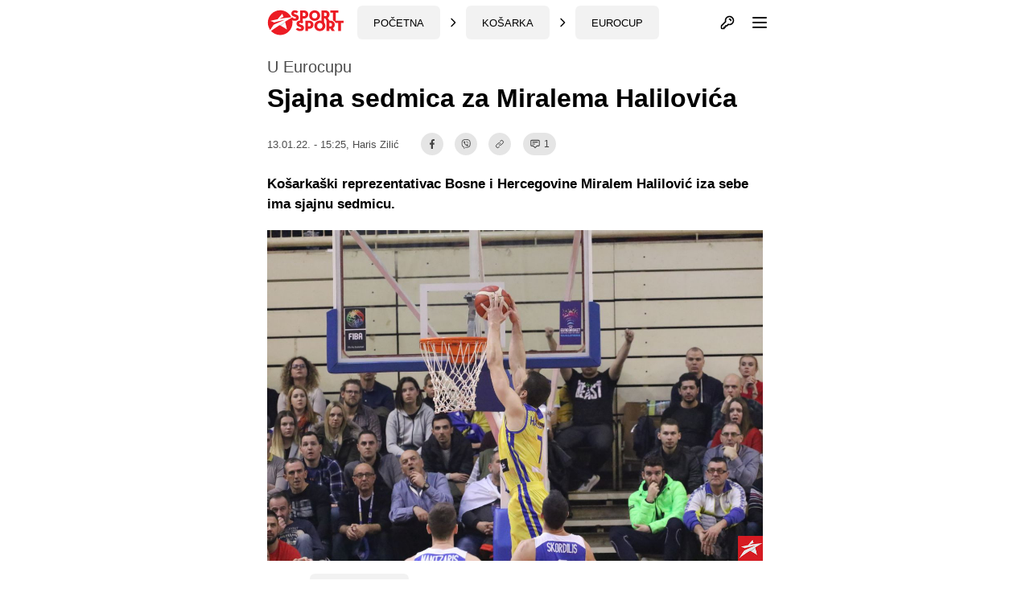

--- FILE ---
content_type: application/javascript; charset=utf-8
request_url: https://fundingchoicesmessages.google.com/f/AGSKWxW4i4MOZqFVswDTZOUBlydwabxbv_aysHnsohnhxwrfPtBHGtFfYB0qcJ7Mp-J0oyUCEE-Q4wGBu3oYb3-rxMk6p8CuC9jreHHI4JDYcNGHDoZ_Nbx3r0Nnqvd4TKPaE50wmkG5aon1AT-KMiHcO-0iHjs63XbHpN28e_Mr-LJP_k_Y8-R1fBf5KVVj/__zedo./images/ad-/728-90-/ads/sidebar-/ad2gate.
body_size: -1290
content:
window['cae4c115-22a1-4f84-8052-2407db56aca5'] = true;